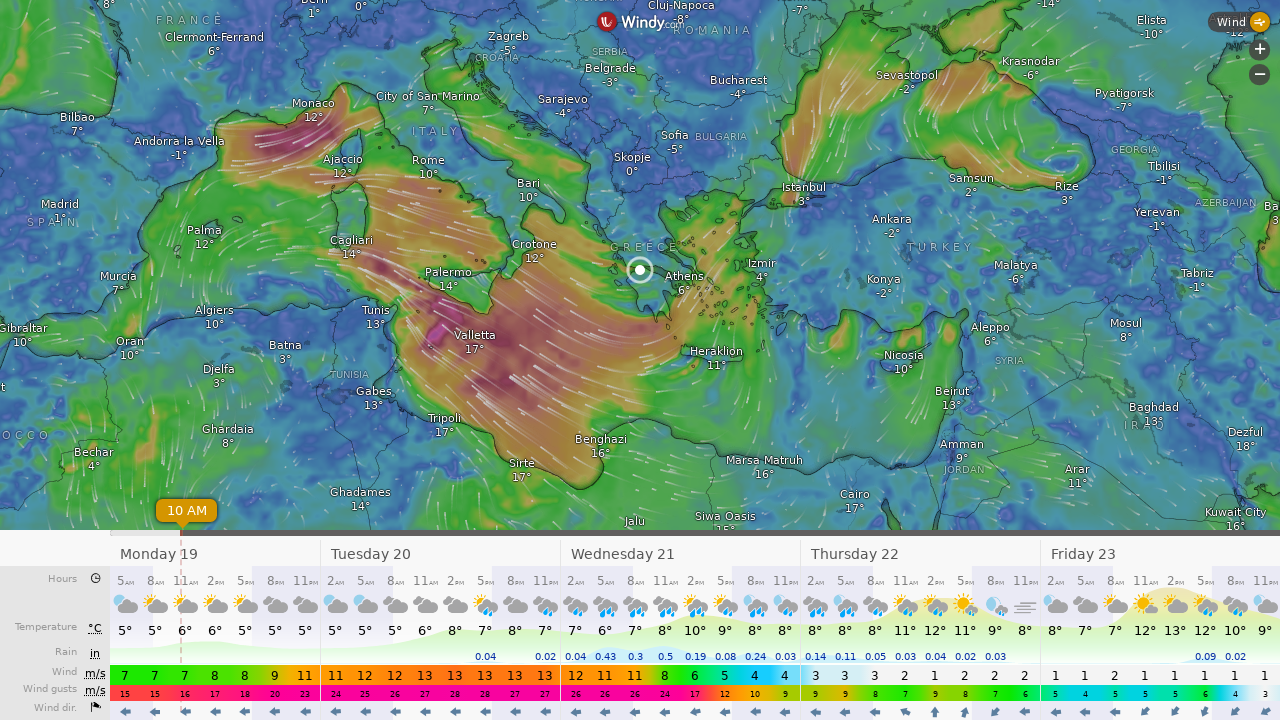

--- FILE ---
content_type: text/plain
request_url: https://node.windy.com/Zm9yZWNhc3Q/ZWNtd2Y/cG9pbnQvZWNtd2YvdjIuNy8zOC4yNDAvMjEuNzUwP3NvdXJjZT1kZXRhaWwmc3RlcD0zJnJlZlRpbWU9MjAyNi0wMS0xOFQxODowMDowMFomdG9rZW49ZXlKMGVYQWlPaUpLVjFRaUxDSmhiR2NpT2lKSVV6STFOaUo5LmV5SnBibVlpT25zaWRXRWlPaUpOYjNwcGJHeGhYQzgxTGpBZ0tFMWhZMmx1ZEc5emFEc2dTVzUwWld3Z1RXRmpJRTlUSUZnZ01UQmZNVFZmTnlrZ1FYQndiR1ZYWldKTGFYUmNMelV6Tnk0ek5pQW9TMGhVVFV3c0lHeHBhMlVnUjJWamEyOHBJRU5vY205dFpWd3ZNVE14TGpBdU1DNHdJRk5oWm1GeWFWd3ZOVE0zTGpNMk95QkRiR0YxWkdWQ2IzUmNMekV1TURzZ0syTnNZWFZrWldKdmRFQmhiblJvY205d2FXTXVZMjl0S1NJc0ltbHdJam9pTVRndU1URTRMak0zTGpjd0luMHNJbVY0Y0NJNk1UYzJPRGs0TXpBMU9Dd2lhV0YwSWpveE56WTRPREV3TWpVNGZRLk9YMTQxNzlkV2xCblY1SFpNa0h4YVdoRFQ5eUI3YkFjSS1RTU55SkNUYkEmdG9rZW4yPXBlbmRpbmcmdWlkPTBkZTNkYmI5LWJlZGUtMWQzMC1lZGQyLWNjNWE0YzIyNDk1YyZzYz0xJnByPTEmdj00MS4xLjAmcG9jPTQ
body_size: 3803
content:
[base64]